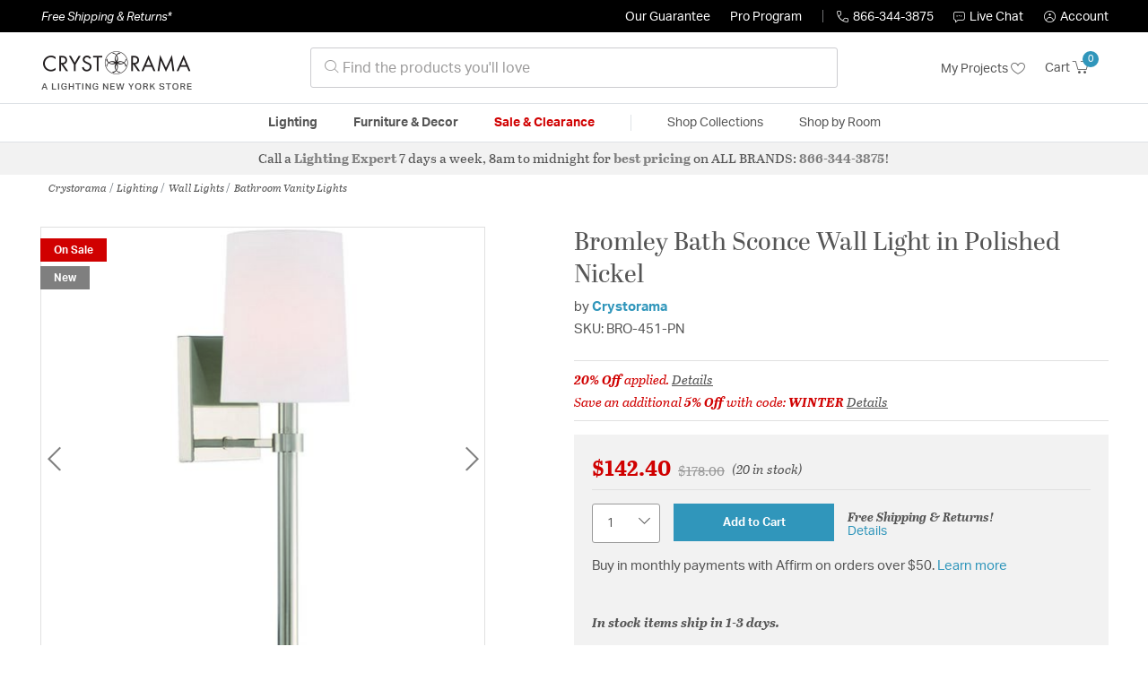

--- FILE ---
content_type: text/css
request_url: https://crystoramalightinglights.com/on/demandware.static/Sites-lny_us-Site/-/en_US/v1769112541812/css/product/detail.css
body_size: 7233
content:
.magnifier-thumb-wrapper {
    position: relative;
    display: block;
    top: 0;
    left: 0
}

.magnifier-lens {
    position: absolute;
    border: solid 1px #ccc;
    z-index: 1000;
    top: 0;
    left: 0;
    overflow: hidden
}

.magnifier-loader {
    position: absolute;
    top: 0;
    left: 0;
    border: solid 1px #ccc;
    color: #fff;
    text-align: center;
    background: transparent;
    background: rgba(50, 50, 50, 0.5);
    z-index: 1000;
    -ms-filter: "progid:DXImageTransform.Microsoft.gradient(startColorstr=#7F323232,endColorstr=#7F323232)";
    filter: progid:DXImageTransform.Microsoft.gradient(startColorstr=#7F323232,endColorstr=#7F323232)
}

.magnifier-loader-text {
    font: 13px Arial;
    margin-top: 10px
}

.magnifier-large {
    position: absolute;
    z-index: 100
}

.magnifier-preview {
    padding: 0;
    width: 100%;
    height: 150px;
    position: relative;
    overflow: hidden
}

.magnifier-preview img {
    position: absolute;
    top: 0;
    left: 0
}

.opaque {
    opacity: .5;
    filter: alpha(opacity=50);
    -ms-filter: progid:DXImageTransform.Microsoft.Alpha(Opacity=50)
}

.hidden {
    display: none
}
:root{--color-white: #fff;--color-black: #000;--color-blue: #0070d2;--color-green: #008827;--color-primary: #00a1e0;--color-red: #c00;--color-success: var(--color-green);--color-danger: var(--color-red);--color-light-blue: #7ed0ee;--color-grey1: #f9f9f9;--color-grey2: #eee;--color-grey3: #ccc;--color-grey4: #999;--color-grey5: #555;--color-grey6: #444;--color-grey7: #222;--color-grey8: #333;--color-grey-transparent-1: rgba(0, 0, 0, 0.65);--color-grey-transparent-2: rgba(0, 0, 0, 0.25);--color-light-gray: var(--color-grey1);--color-slightly-darker-gray: var(--color-grey4);--color-dark-gray: var(--color-grey6);--color-darker-gray: var(--color-grey7);--color-horizontal-rule-grey: var(--color-grey3);--color-product-number-grey: var(--color-grey3);--color-horizontal-border-grey: var(--color-grey4);--color-menu-link: var(--color-grey6);--color-close-menu-bg: var(--color-grey2);--color-link-color: var(--color-dark-gray);--color-hr-border-color: var(--color-grey3);--skin-background-color-1: var(--color-gray1);--skin-border-color-1: var(--color-white);--skin-main-text-color-1: var(--color-gray7);--skin-main-text-color-2: var(--color-gray7);--skin-menu-color-1: #444;--skin-menu-color-1-invert: var(--color-white);--skin-menu-color-2: #222;--skin-link-color-1: #444;--skin-link-color-2: var(--color-blue);--skin-primary-color-1: var(--color-primary);--skin-primary-color-2: var(--color-primary);--skin-primary-color-invert-1: var(--color-white);--skin-selectbox-background-color-1: var(--color-white);--skin-selectbox-text-color-1: var(--skin-main-text-color-1);--skin-banner-background-color-1: #444;--skin-banner-background-color-2: #222;--skin-banner-text-color-1: var(--color-white);--skin-heading-color-1: var(--color-primary);--skin-heading-color-1-invert: var(--color-white);--skin-price-1: var(--color-gray7);--skin-header-font: 'Dosis';--skin-body-font: var(--font-family-sans-serif)}:root{--color-primary: #d00000;--color-secondary: #3096bb;--color-support: #084658;--color-link: #3096bb;--skin-header-font: 'abril-display', serif;--skin-secondary-header-font: 'abril-text', serif;--skin-body-font: 'aktiv-grotesk', sans-serif;--skin-icon-font: 'Lighting-New-York-Iconfont';--skin-main-text-color-1: var(--color-grey5);--skin-main-text-color-2: var(--color-grey5);--skin-link-color-1: var(--color-link);--skin-link-color-2: var(--color-link);--skin-secondary-color-1: var(--color-secondary);--skin-secondary-color-2: var(--color-secondary);--skin-secondary-color-invert-1: var(--color-white);--skin-support-color-1: var(--color-support);--skin-support-color-2: var(--color-support);--skin-support-color-invert-1: var(--color-white);--skin-price-2: #d00000;--skin-price-3: #d00000}.pull-left-xs{float:left}.pull-right-xs{float:right}@media (min-width: 320px) and (max-width: 759.98px){.pull-left-sm{float:left}.pull-right-sm{float:right}}@media (min-width: 760px) and (max-width: 959.98px){.pull-left-md{float:left}.pull-right-md{float:right}}@media (min-width: 960px) and (max-width: 1159.98px){.pull-left-lg{float:left}.pull-right-lg{float:right}}@media (min-width: 1160px){.pull-left-xl{float:left}.pull-right-xl{float:right}}@media (max-width: 319.98px){.hidden-xs-down{display:none !important}}@media (max-width: 759.98px){.hidden-sm-down{display:none !important}}@media (max-width: 959.98px){.hidden-md-down{display:none !important}}@media (max-width: 1159.98px){.hidden-lg-down{display:none !important}}.hidden-xl-down{display:none !important}.row.equal-height>[class^="col"]{display:-webkit-box;display:-ms-flexbox;display:flex}.swatch-circle-beige{border:0.063em solid rgba(0,0,0,0.3);width:2.5em;height:2.5em;background:beige;border-radius:1.25em;display:block;position:relative}.swatch-circle-beige.disabled{opacity:0.2}.swatch-filter-beige{border:0.063em solid rgba(0,0,0,0.3);width:1.38em;height:1.38em;background:beige;border-radius:.69em;background-color:beige;display:block;position:relative}.swatch-filter-beige.disabled{opacity:0.2}.swatch-circle-black{border:0.063em solid rgba(0,0,0,0.3);width:2.5em;height:2.5em;background:#000;border-radius:1.25em;display:block;position:relative}.swatch-circle-black.disabled{opacity:0.2}.swatch-filter-black{border:0.063em solid rgba(0,0,0,0.3);width:1.38em;height:1.38em;background:#000;border-radius:.69em;background-color:#000;display:block;position:relative}.swatch-filter-black.disabled{opacity:0.2}.swatch-circle-blue{border:0.063em solid rgba(0,0,0,0.3);width:2.5em;height:2.5em;background:#0070d2;border-radius:1.25em;display:block;position:relative}.swatch-circle-blue.disabled{opacity:0.2}.swatch-filter-blue{border:0.063em solid rgba(0,0,0,0.3);width:1.38em;height:1.38em;background:#0070d2;border-radius:.69em;background-color:#0070d2;display:block;position:relative}.swatch-filter-blue.disabled{opacity:0.2}.swatch-circle-brown{border:0.063em solid rgba(0,0,0,0.3);width:2.5em;height:2.5em;background:brown;border-radius:1.25em;display:block;position:relative}.swatch-circle-brown.disabled{opacity:0.2}.swatch-filter-brown{border:0.063em solid rgba(0,0,0,0.3);width:1.38em;height:1.38em;background:brown;border-radius:.69em;background-color:brown;display:block;position:relative}.swatch-filter-brown.disabled{opacity:0.2}.swatch-circle-green{border:0.063em solid rgba(0,0,0,0.3);width:2.5em;height:2.5em;background:#008827;border-radius:1.25em;display:block;position:relative}.swatch-circle-green.disabled{opacity:0.2}.swatch-filter-green{border:0.063em solid rgba(0,0,0,0.3);width:1.38em;height:1.38em;background:#008827;border-radius:.69em;background-color:#008827;display:block;position:relative}.swatch-filter-green.disabled{opacity:0.2}.swatch-circle-grey{border:0.063em solid rgba(0,0,0,0.3);width:2.5em;height:2.5em;background:#8f979d;border-radius:1.25em;display:block;position:relative}.swatch-circle-grey.disabled{opacity:0.2}.swatch-filter-grey{border:0.063em solid rgba(0,0,0,0.3);width:1.38em;height:1.38em;background:#8f979d;border-radius:.69em;background-color:#8f979d;display:block;position:relative}.swatch-filter-grey.disabled{opacity:0.2}.swatch-circle-navy{border:0.063em solid rgba(0,0,0,0.3);width:2.5em;height:2.5em;background:navy;border-radius:1.25em;display:block;position:relative}.swatch-circle-navy.disabled{opacity:0.2}.swatch-filter-navy{border:0.063em solid rgba(0,0,0,0.3);width:1.38em;height:1.38em;background:navy;border-radius:.69em;background-color:navy;display:block;position:relative}.swatch-filter-navy.disabled{opacity:0.2}.swatch-circle-orange{border:0.063em solid rgba(0,0,0,0.3);width:2.5em;height:2.5em;background:orange;border-radius:1.25em;display:block;position:relative}.swatch-circle-orange.disabled{opacity:0.2}.swatch-filter-orange{border:0.063em solid rgba(0,0,0,0.3);width:1.38em;height:1.38em;background:orange;border-radius:.69em;background-color:orange;display:block;position:relative}.swatch-filter-orange.disabled{opacity:0.2}.swatch-circle-pink{border:0.063em solid rgba(0,0,0,0.3);width:2.5em;height:2.5em;background:#fe249a;border-radius:1.25em;display:block;position:relative}.swatch-circle-pink.disabled{opacity:0.2}.swatch-filter-pink{border:0.063em solid rgba(0,0,0,0.3);width:1.38em;height:1.38em;background:#fe249a;border-radius:.69em;background-color:#fe249a;display:block;position:relative}.swatch-filter-pink.disabled{opacity:0.2}.swatch-circle-purple{border:0.063em solid rgba(0,0,0,0.3);width:2.5em;height:2.5em;background:purple;border-radius:1.25em;display:block;position:relative}.swatch-circle-purple.disabled{opacity:0.2}.swatch-filter-purple{border:0.063em solid rgba(0,0,0,0.3);width:1.38em;height:1.38em;background:purple;border-radius:.69em;background-color:purple;display:block;position:relative}.swatch-filter-purple.disabled{opacity:0.2}.swatch-circle-red{border:0.063em solid rgba(0,0,0,0.3);width:2.5em;height:2.5em;background:red;border-radius:1.25em;display:block;position:relative}.swatch-circle-red.disabled{opacity:0.2}.swatch-filter-red{border:0.063em solid rgba(0,0,0,0.3);width:1.38em;height:1.38em;background:red;border-radius:.69em;background-color:red;display:block;position:relative}.swatch-filter-red.disabled{opacity:0.2}.swatch-circle-white{border:0.063em solid rgba(0,0,0,0.3);width:2.5em;height:2.5em;background:#fff;border-radius:1.25em;display:block;position:relative}.swatch-circle-white.disabled{opacity:0.2}.swatch-filter-white{border:0.063em solid rgba(0,0,0,0.3);width:1.38em;height:1.38em;background:#fff;border-radius:.69em;background-color:#fff;display:block;position:relative}.swatch-filter-white.disabled{opacity:0.2}.swatch-circle-yellow{border:0.063em solid rgba(0,0,0,0.3);width:2.5em;height:2.5em;background:#ff0;border-radius:1.25em;display:block;position:relative}.swatch-circle-yellow.disabled{opacity:0.2}.swatch-filter-yellow{border:0.063em solid rgba(0,0,0,0.3);width:1.38em;height:1.38em;background:#ff0;border-radius:.69em;background-color:#ff0;display:block;position:relative}.swatch-filter-yellow.disabled{opacity:0.2}.swatch-circle-miscellaneous{background:-webkit-gradient(linear, left bottom, left top, color-stop(0, #821e91), color-stop(25%, #821e91), color-stop(25%, #edd134), color-stop(50%, #ff0), color-stop(50%, #edd134), color-stop(50%, #59ba00), color-stop(76%, #59ba00), color-stop(76%, #111), to(#111)),-webkit-gradient(linear, left bottom, left top, color-stop(0, #0e5cd1), color-stop(50%, #0e5cd1), color-stop(50%, #e20b0b), to(#e20b0b));background:linear-gradient(0deg, #821e91 0, #821e91 25%, #edd134 25%, #ff0 50%, #edd134 50%, #59ba00 50%, #59ba00 76%, #111 76%, #111 100%),linear-gradient(0deg, #0e5cd1 0, #0e5cd1 50%, #e20b0b 50%, #e20b0b 100%);background-repeat:repeat-y, repeat;background-size:50% 100%, 100% 100%;border:0.063em solid rgba(0,0,0,0.3);border-radius:1.25em;display:block;height:2.5em;position:relative;-webkit-transform:rotate(35deg);transform:rotate(35deg);width:2.5em}.swatch-circle-miscellaneous.disabled{opacity:0.2}.swatch-circle-miscellaneous.selected::after{-webkit-transform:rotate(-35deg);transform:rotate(-35deg)}.product-detail .attributes .swatch-circle{border:0.063em solid rgba(0,0,0,0.3);width:2.5em;height:2.5em;background:#fff;border-radius:1.25em;border:0.063em solid rgba(0,0,0,0.3);display:inline-block;margin-right:0.313em;position:relative}.product-detail .attributes .swatch-circle.color-value[data-selected=true]::after{color:#000;content:'\f058';display:table-caption;font-family:'FontAwesome';font-size:1.625em;left:0.295em;position:absolute}.product-detail .attributes .swatch-circle.color-value.selected::after{background:#fff;border-radius:50%;color:#000;content:'\f058';display:table-caption;font-family:'FontAwesome';font-size:1.625em;height:0.75em;left:0.31em;line-height:0.8em;position:absolute;top:0.35em;width:0.8em}.product-detail .attributes .swatch-circle i.fa-times-circle{background:#fff;border-radius:50%;height:0.75em;line-height:0.8em;width:0.8em}.product-detail [disabled] .swatch-circle,.product-detail .swatch-circle.unselectable{cursor:not-allowed}.product-detail [disabled] .swatch-circle.color-value.selected::after,.product-detail .swatch-circle.unselectable.color-value.selected::after{background-color:#495057}label.color ~ a:hover{text-decoration:none}.description-and-detail{margin-top:2em}@media (max-width: 319.98px){.description-and-detail{margin-top:0}.description-and-detail .title{font-size:1.5rem;margin-bottom:0;font-family:'Dosis', sans-serif}.description-and-detail>div:last-child{margin-bottom:1em}}@media (min-width: 320px){.description-and-detail .description{margin-bottom:2em}}@media (max-width: 319.98px){.description-and-detail .content{margin-top:1em}}.social-container{padding-top:0.9375em;text-align:center}.social-container .social-icons{text-decoration:none;font-size:1.875em;list-style-type:none;padding:0;color:#444}@media (max-width: 959.98px){.social-container .social-icons{font-size:1.5625em}}.social-container .social-icons i,.social-container .social-icons a{color:#444;padding-right:0.2em}label.availability{padding-right:0.3125em}@media (min-width: 320px){.product-number-rating{border-bottom:1px solid #979797}}@media (min-width: 760px){.product-number-rating{border-top:1px solid #979797}}@media (min-width: 320px) and (max-width: 759.98px){.product-name{border-bottom:1px solid #979797}}@media (min-width: 320px){.product-number-rating .ratings{margin-top:0.625em}}@media (max-width: 319.98px){.product-number-rating .ratings{background-color:#fff;margin-top:-1.875em;margin-right:-0.9375em;padding:0.1875em}}.product-number{color:#ccc;font-size:0.875em;padding-bottom:0.938em;padding-top:0.938em}.promotions{font-weight:normal;text-align:center;height:85%}.promotions div.collapsible-xl button.callout{font-size:1.25em;padding-bottom:1.25rem;padding-top:1.25rem;color:#d00000}@media (min-width: 320px){.promotions div.collapsible-xl button.callout{font-size:1.375em}}.promotions div.collapsible-xl button.callout::after{color:#000}.product-breadcrumb .breadcrumb{border-bottom:none;margin-left:-1rem;margin-bottom:0}@media (max-width: 959.98px){.product-breadcrumb .breadcrumb{border-top:1px solid #ccc}}.price{font-size:1rem}.product-options{margin-top:1.25em}.size-chart .size-chart-collapsible{max-height:0;overflow:hidden;-webkit-transition:max-height 0.5s;transition:max-height 0.5s;-webkit-transition-timing-function:cubic-bezier(0, 1, 0, 1);transition-timing-function:cubic-bezier(0, 1, 0, 1)}.size-chart .size-chart-collapsible.active{max-height:100%;-webkit-transition-timing-function:ease-in-out;transition-timing-function:ease-in-out}.color-attribute{border:none;padding:0;background:none}.non-input-label{display:block;margin-bottom:0.5rem}@media (min-width: 760px){.attributes{padding-left:2.5rem;padding-right:2.5rem}}@media (max-width: 319.98px){.product-grid{padding-top:0.938em}.product-grid .col-6{padding-left:5px;padding-right:5px}}.swatch-circle-beige{border:0.063em solid rgba(0,0,0,0.3);width:2.5em;height:2.5em;background:beige;border-radius:1.25em;display:block;position:relative}.swatch-circle-beige.disabled{opacity:0.2}.swatch-filter-beige{border:0.063em solid rgba(0,0,0,0.3);width:1.38em;height:1.38em;background:beige;border-radius:.69em;background-color:beige;display:block;position:relative}.swatch-filter-beige.disabled{opacity:0.2}.swatch-circle-black{border:0.063em solid rgba(0,0,0,0.3);width:2.5em;height:2.5em;background:#000;border-radius:1.25em;display:block;position:relative}.swatch-circle-black.disabled{opacity:0.2}.swatch-filter-black{border:0.063em solid rgba(0,0,0,0.3);width:1.38em;height:1.38em;background:#000;border-radius:.69em;background-color:#000;display:block;position:relative}.swatch-filter-black.disabled{opacity:0.2}.swatch-circle-blue{border:0.063em solid rgba(0,0,0,0.3);width:2.5em;height:2.5em;background:#0070d2;border-radius:1.25em;display:block;position:relative}.swatch-circle-blue.disabled{opacity:0.2}.swatch-filter-blue{border:0.063em solid rgba(0,0,0,0.3);width:1.38em;height:1.38em;background:#0070d2;border-radius:.69em;background-color:#0070d2;display:block;position:relative}.swatch-filter-blue.disabled{opacity:0.2}.swatch-circle-brown{border:0.063em solid rgba(0,0,0,0.3);width:2.5em;height:2.5em;background:brown;border-radius:1.25em;display:block;position:relative}.swatch-circle-brown.disabled{opacity:0.2}.swatch-filter-brown{border:0.063em solid rgba(0,0,0,0.3);width:1.38em;height:1.38em;background:brown;border-radius:.69em;background-color:brown;display:block;position:relative}.swatch-filter-brown.disabled{opacity:0.2}.swatch-circle-green{border:0.063em solid rgba(0,0,0,0.3);width:2.5em;height:2.5em;background:#008827;border-radius:1.25em;display:block;position:relative}.swatch-circle-green.disabled{opacity:0.2}.swatch-filter-green{border:0.063em solid rgba(0,0,0,0.3);width:1.38em;height:1.38em;background:#008827;border-radius:.69em;background-color:#008827;display:block;position:relative}.swatch-filter-green.disabled{opacity:0.2}.swatch-circle-grey{border:0.063em solid rgba(0,0,0,0.3);width:2.5em;height:2.5em;background:#8f979d;border-radius:1.25em;display:block;position:relative}.swatch-circle-grey.disabled{opacity:0.2}.swatch-filter-grey{border:0.063em solid rgba(0,0,0,0.3);width:1.38em;height:1.38em;background:#8f979d;border-radius:.69em;background-color:#8f979d;display:block;position:relative}.swatch-filter-grey.disabled{opacity:0.2}.swatch-circle-navy{border:0.063em solid rgba(0,0,0,0.3);width:2.5em;height:2.5em;background:navy;border-radius:1.25em;display:block;position:relative}.swatch-circle-navy.disabled{opacity:0.2}.swatch-filter-navy{border:0.063em solid rgba(0,0,0,0.3);width:1.38em;height:1.38em;background:navy;border-radius:.69em;background-color:navy;display:block;position:relative}.swatch-filter-navy.disabled{opacity:0.2}.swatch-circle-orange{border:0.063em solid rgba(0,0,0,0.3);width:2.5em;height:2.5em;background:orange;border-radius:1.25em;display:block;position:relative}.swatch-circle-orange.disabled{opacity:0.2}.swatch-filter-orange{border:0.063em solid rgba(0,0,0,0.3);width:1.38em;height:1.38em;background:orange;border-radius:.69em;background-color:orange;display:block;position:relative}.swatch-filter-orange.disabled{opacity:0.2}.swatch-circle-pink{border:0.063em solid rgba(0,0,0,0.3);width:2.5em;height:2.5em;background:#fe249a;border-radius:1.25em;display:block;position:relative}.swatch-circle-pink.disabled{opacity:0.2}.swatch-filter-pink{border:0.063em solid rgba(0,0,0,0.3);width:1.38em;height:1.38em;background:#fe249a;border-radius:.69em;background-color:#fe249a;display:block;position:relative}.swatch-filter-pink.disabled{opacity:0.2}.swatch-circle-purple{border:0.063em solid rgba(0,0,0,0.3);width:2.5em;height:2.5em;background:purple;border-radius:1.25em;display:block;position:relative}.swatch-circle-purple.disabled{opacity:0.2}.swatch-filter-purple{border:0.063em solid rgba(0,0,0,0.3);width:1.38em;height:1.38em;background:purple;border-radius:.69em;background-color:purple;display:block;position:relative}.swatch-filter-purple.disabled{opacity:0.2}.swatch-circle-red{border:0.063em solid rgba(0,0,0,0.3);width:2.5em;height:2.5em;background:red;border-radius:1.25em;display:block;position:relative}.swatch-circle-red.disabled{opacity:0.2}.swatch-filter-red{border:0.063em solid rgba(0,0,0,0.3);width:1.38em;height:1.38em;background:red;border-radius:.69em;background-color:red;display:block;position:relative}.swatch-filter-red.disabled{opacity:0.2}.swatch-circle-white{border:0.063em solid rgba(0,0,0,0.3);width:2.5em;height:2.5em;background:#fff;border-radius:1.25em;display:block;position:relative}.swatch-circle-white.disabled{opacity:0.2}.swatch-filter-white{border:0.063em solid rgba(0,0,0,0.3);width:1.38em;height:1.38em;background:#fff;border-radius:.69em;background-color:#fff;display:block;position:relative}.swatch-filter-white.disabled{opacity:0.2}.swatch-circle-yellow{border:0.063em solid rgba(0,0,0,0.3);width:2.5em;height:2.5em;background:#ff0;border-radius:1.25em;display:block;position:relative}.swatch-circle-yellow.disabled{opacity:0.2}.swatch-filter-yellow{border:0.063em solid rgba(0,0,0,0.3);width:1.38em;height:1.38em;background:#ff0;border-radius:.69em;background-color:#ff0;display:block;position:relative}.swatch-filter-yellow.disabled{opacity:0.2}.swatch-circle-miscellaneous{background:-webkit-gradient(linear, left bottom, left top, color-stop(0, #821e91), color-stop(25%, #821e91), color-stop(25%, #edd134), color-stop(50%, #ff0), color-stop(50%, #edd134), color-stop(50%, #59ba00), color-stop(76%, #59ba00), color-stop(76%, #111), to(#111)),-webkit-gradient(linear, left bottom, left top, color-stop(0, #0e5cd1), color-stop(50%, #0e5cd1), color-stop(50%, #e20b0b), to(#e20b0b));background:linear-gradient(0deg, #821e91 0, #821e91 25%, #edd134 25%, #ff0 50%, #edd134 50%, #59ba00 50%, #59ba00 76%, #111 76%, #111 100%),linear-gradient(0deg, #0e5cd1 0, #0e5cd1 50%, #e20b0b 50%, #e20b0b 100%);background-repeat:repeat-y, repeat;background-size:50% 100%, 100% 100%;border:0.063em solid rgba(0,0,0,0.3);border-radius:1.25em;display:block;height:2.5em;position:relative;-webkit-transform:rotate(35deg);transform:rotate(35deg);width:2.5em}.swatch-circle-miscellaneous.disabled{opacity:0.2}.swatch-circle-miscellaneous.selected::after{-webkit-transform:rotate(-35deg);transform:rotate(-35deg)}.attributes{padding:0}.attribute{margin:20px 0}.attribute label,.attribute .non-input-label{font-weight:700}.attribute .current-selection{font-weight:400}.attribute-dropdown{position:relative}.attribute-dropdown .btn{padding:10px}.attribute-dropdown .toggle{display:-webkit-box;display:-ms-flexbox;display:flex;border:1px solid #999;border-radius:3px 3px 0 0;font-weight:400;width:100%}.attribute-dropdown .toggle::after{font-family:var(--skin-icon-font);content:'\e901';margin-left:auto}.attribute-dropdown .dropdown-body{position:absolute;margin-top:-1px;z-index:2;background-color:#fff;border:1px solid #999;border-radius:0 0 3px 3px;width:100%}.attribute-dropdown .option{font-weight:400;width:100%;text-align:left}.attribute-dropdown .option:not(:first-child){border-top:1px solid #ccc}.attribute-dropdown .option.incompatible{font-style:italic;font-weight:300}.attribute-dropdown .toggle,.attribute-dropdown .option .display-value{font-size:15px}.attribute-dropdown.open .toggle::after{content:'\e904'}.attribute-dropdown .lny-icon-warning{margin-left:6px}.attribute-dropdown .incompatible-msg{display:block;font-family:var(--skin-secondary-header-font)}.attribute .swatch-row{margin:0 -4px}.attribute .swatch-col{padding:4px}.attribute-swatch{position:relative;padding:0;border:1px solid #e0e0e0;width:50px;height:50px}@media (min-width: 760px){.attribute-swatch{width:42px;height:42px}}.attribute-swatch .swatch-value{display:inline-block;width:100%;height:100%;background-size:contain;position:absolute;inset:0}.attribute-swatch .swatch-value.selected:after{content:'';position:absolute;border:2px solid #555;inset:-5px}.attribute-swatch i.lny-icon-no-image-available:before{background-color:#f2f2f2;position:absolute;inset:0;font-size:26px;line-height:50px;color:rgba(85,85,85,0.5)}@media (min-width: 760px){.attribute-swatch i.lny-icon-no-image-available:before{line-height:42px}}.attribute-swatch .lny-icon-warning{position:absolute;top:1.5px;right:2.5px;font-size:16px}.attribute .toggle-hidden-swatches{color:#555}.attribute .toggle-hidden-swatches::after{content:'\e901';font-family:var(--skin-icon-font);vertical-align:middle;margin-left:4px}.attribute .toggle-hidden-swatches.hide-swatches::after{content:'\e904'}.attribute [id*='swatch-tooltip']{position:absolute;bottom:100%;z-index:2;text-align:center;font-weight:normal;padding-bottom:8px}.attribute [id*='swatch-tooltip'] .inner{width:100%;padding:10px;background-color:#fff;border:1px solid #e0e0e0;position:relative;-webkit-box-shadow:0 2px 4px 0 rgba(0,0,0,0.2);box-shadow:0 2px 4px 0 rgba(0,0,0,0.2)}.attribute [id*='swatch-tooltip'].incompatible-msg{width:270px;font-family:var(--skin-secondary-header-font);font-style:italic;left:-115px}.attribute [id*='swatch-tooltip'].incompatible-msg .inner{padding:15px}.attribute [id*='swatch-tooltip'].incompatible-msg .inner:before{content:'';display:block;position:absolute;left:calc(50% - 6px);top:100%;border:9px solid transparent;border-bottom-color:#e0e0e0;-webkit-transform:rotateX(180deg);transform:rotateX(180deg)}.attribute [id*='swatch-tooltip'].incompatible-msg .inner:after{content:'';display:block;position:absolute;left:calc(50% - 5px);top:calc(100% - 1px);border:8px solid transparent;border-bottom-color:#fff;-webkit-transform:rotateX(180deg);transform:rotateX(180deg)}.attribute [id*='swatch-tooltip'].large-swatch,.attribute [id*='swatch-tooltip'].no-swatch{width:170px;left:-65px;font-size:12px;line-height:15px}.attribute [id*='swatch-tooltip'] img{width:150px;height:150px;margin-top:6px;-o-object-fit:cover;object-fit:cover}@media (max-width: 959.98px){.attribute [id*='swatch-tooltip']{display:none !important}}.attribute .mobile-selection-warning{display:-webkit-box;display:-ms-flexbox;display:flex;-webkit-box-align:center;-ms-flex-align:center;align-items:center;margin-bottom:8.5px}.attribute .mobile-selection-warning i{font-size:20px;margin-right:6px}.attribute .mobile-selection-warning span{font-family:var(--skin-secondary-header-font);font-style:italic;font-size:12px}@media (min-width: 960px){.attribute .mobile-selection-warning{display:none !important}}:root{--color-white: #fff;--color-black: #000;--color-blue: #0070d2;--color-green: #008827;--color-primary: #00a1e0;--color-red: #c00;--color-success: var(--color-green);--color-danger: var(--color-red);--color-light-blue: #7ed0ee;--color-grey1: #f9f9f9;--color-grey2: #eee;--color-grey3: #ccc;--color-grey4: #999;--color-grey5: #555;--color-grey6: #444;--color-grey7: #222;--color-grey8: #333;--color-grey-transparent-1: rgba(0, 0, 0, 0.65);--color-grey-transparent-2: rgba(0, 0, 0, 0.25);--color-light-gray: var(--color-grey1);--color-slightly-darker-gray: var(--color-grey4);--color-dark-gray: var(--color-grey6);--color-darker-gray: var(--color-grey7);--color-horizontal-rule-grey: var(--color-grey3);--color-product-number-grey: var(--color-grey3);--color-horizontal-border-grey: var(--color-grey4);--color-menu-link: var(--color-grey6);--color-close-menu-bg: var(--color-grey2);--color-link-color: var(--color-dark-gray);--color-hr-border-color: var(--color-grey3);--skin-background-color-1: var(--color-gray1);--skin-border-color-1: var(--color-white);--skin-main-text-color-1: var(--color-gray7);--skin-main-text-color-2: var(--color-gray7);--skin-menu-color-1: #444;--skin-menu-color-1-invert: var(--color-white);--skin-menu-color-2: #222;--skin-link-color-1: #444;--skin-link-color-2: var(--color-blue);--skin-primary-color-1: var(--color-primary);--skin-primary-color-2: var(--color-primary);--skin-primary-color-invert-1: var(--color-white);--skin-selectbox-background-color-1: var(--color-white);--skin-selectbox-text-color-1: var(--skin-main-text-color-1);--skin-banner-background-color-1: #444;--skin-banner-background-color-2: #222;--skin-banner-text-color-1: var(--color-white);--skin-heading-color-1: var(--color-primary);--skin-heading-color-1-invert: var(--color-white);--skin-price-1: var(--color-gray7);--skin-header-font: 'Dosis';--skin-body-font: var(--font-family-sans-serif)}:root{--color-primary: #d00000;--color-secondary: #3096bb;--color-support: #084658;--color-link: #3096bb;--skin-header-font: 'abril-display', serif;--skin-secondary-header-font: 'abril-text', serif;--skin-body-font: 'aktiv-grotesk', sans-serif;--skin-icon-font: 'Lighting-New-York-Iconfont';--skin-main-text-color-1: var(--color-grey5);--skin-main-text-color-2: var(--color-grey5);--skin-link-color-1: var(--color-link);--skin-link-color-2: var(--color-link);--skin-secondary-color-1: var(--color-secondary);--skin-secondary-color-2: var(--color-secondary);--skin-secondary-color-invert-1: var(--color-white);--skin-support-color-1: var(--color-support);--skin-support-color-2: var(--color-support);--skin-support-color-invert-1: var(--color-white);--skin-price-2: #d00000;--skin-price-3: #d00000}.ratings-and-reviews .section-header,.description-and-detail .section-header{margin-bottom:5px}@media (min-width: 960px){.ratings-and-reviews .section-header,.description-and-detail .section-header{margin-bottom:10px}}.ratings-and-reviews .section-header h2,.description-and-detail .section-header h2{position:relative;background-color:#f2f2f2;padding:17px;margin:0;text-align:center}.ratings-and-reviews .section-header h2:before,.description-and-detail .section-header h2:before{content:'';border:1px solid #ccc;position:absolute;inset:6.5px}.ratings-and-reviews .section-header h2.verbose-name,.description-and-detail .section-header h2.verbose-name{font-size:16px;line-height:1.4}@media (min-width: 960px){.ratings-and-reviews .section-header h2.verbose-name,.description-and-detail .section-header h2.verbose-name{font-size:21px}}.ratings-and-reviews .spec-header,.description-and-detail .spec-header{display:-webkit-box;display:-ms-flexbox;display:flex;-webkit-box-align:center;-ms-flex-align:center;align-items:center}.ratings-and-reviews .spec-header:after,.description-and-detail .spec-header:after{content:'';border-top:1px solid #ccc;-webkit-box-flex:1;-ms-flex-positive:1;flex-grow:1;margin-left:15px}.ratings-and-reviews .product-overview,.ratings-and-reviews .product-overview-attrs,.ratings-and-reviews .product-specifications,.description-and-detail .product-overview,.description-and-detail .product-overview-attrs,.description-and-detail .product-specifications{padding-top:10px;padding-bottom:10px}@media (min-width: 960px){.ratings-and-reviews .product-overview,.ratings-and-reviews .product-overview-attrs,.ratings-and-reviews .product-specifications,.description-and-detail .product-overview,.description-and-detail .product-overview-attrs,.description-and-detail .product-specifications{padding-top:20px;padding-bottom:20px}}@media (min-width: 960px){.ratings-and-reviews .product-overview,.description-and-detail .product-overview{padding-right:59px}.ratings-and-reviews .product-overview-attrs,.description-and-detail .product-overview-attrs{padding-left:59px}}.ratings-and-reviews .spec,.description-and-detail .spec{margin-bottom:30px}@media (min-width: 960px){.ratings-and-reviews .spec,.description-and-detail .spec{margin-bottom:40px}}.ratings-and-reviews .spec-header,.description-and-detail .spec-header{margin-bottom:10px}@media (min-width: 960px){.ratings-and-reviews .spec-header,.description-and-detail .spec-header{margin-bottom:15px}}.ratings-and-reviews .product-overview-attrs .col-6,.description-and-detail .product-overview-attrs .col-6{margin-bottom:24px}.ratings-and-reviews p,.description-and-detail p{margin:0}.ratings-and-reviews .spec-item,.description-and-detail .spec-item{margin:10px 0}.ratings-and-reviews .spec-name,.description-and-detail .spec-name{font-weight:700}.ratings-and-reviews .spec-documents,.description-and-detail .spec-documents{display:-webkit-box;display:-ms-flexbox;display:flex;-ms-flex-wrap:wrap;flex-wrap:wrap}.ratings-and-reviews .spec-documents .lny-icon-document:before,.description-and-detail .spec-documents .lny-icon-document:before{font-size:22px;vertical-align:middle}@media (max-width: 959.98px){.ratings-and-reviews .spec-documents,.description-and-detail .spec-documents{margin:-5px}.ratings-and-reviews .spec-documents .spec-document,.description-and-detail .spec-documents .spec-document{-webkit-box-flex:1;-ms-flex-positive:1;flex-grow:1;padding:5px}.ratings-and-reviews .spec-documents:nth-child(odd):last-child,.description-and-detail .spec-documents:nth-child(odd):last-child{-webkit-box-flex:2;-ms-flex-positive:2;flex-grow:2}.ratings-and-reviews .spec-documents .document-link,.description-and-detail .spec-documents .document-link{border:1px solid #e0e0e0;text-align:center;display:block;margin-right:20px;padding:10px;width:100%}}@media (min-width: 960px){.ratings-and-reviews .spec-documents .spec-document,.description-and-detail .spec-documents .spec-document{margin:0 20px 15px 0}}@media (min-width: 960px){.ratings-and-reviews .product-specifications,.description-and-detail .product-specifications{-webkit-column-count:2;-moz-column-count:2;column-count:2;-webkit-column-gap:118px;-moz-column-gap:118px;column-gap:118px}.ratings-and-reviews .product-specifications .spec,.description-and-detail .product-specifications .spec{-webkit-column-break-inside:avoid;-moz-column-break-inside:avoid;break-inside:avoid-column}}.primary-images .slick-next::before,.primary-images .slick-prev::before{font-family:var(--skin-icon-font);color:#555}.primary-images .slick-next::before{content:'\e903'}.primary-images .slick-prev::before{content:'\e902'}.primary-images .main-carousel-container{position:relative;height:-webkit-fit-content;height:-moz-fit-content;height:fit-content}.primary-images .main-carousel-item{position:relative;border:1px solid #e0e0e0;width:calc(100% - 1px) !important}.primary-images .main-carousel-item img{max-width:100%;max-height:494px;display:block;margin:auto}.primary-images .main-carousel .slick-prev{z-index:1;left:0}.primary-images .main-carousel .slick-next{right:0}.primary-images .main-carousel .slick-next,.primary-images .main-carousel .slick-prev{width:14px;height:27px;margin:8px}.primary-images .main-carousel .slick-next::before,.primary-images .main-carousel .slick-prev::before{font-size:27px}.primary-images .flags{position:absolute;display:-webkit-box;display:-ms-flexbox;display:flex;-webkit-box-orient:vertical;-webkit-box-direction:normal;-ms-flex-direction:column;flex-direction:column;-webkit-box-align:start;-ms-flex-align:start;align-items:flex-start;z-index:1;top:7px;left:0}.primary-images .flags>*{display:inline-block;color:#fff;font-size:10px;text-align:center;padding:6px 10px;margin-bottom:5px;font-weight:bold}@media (min-width: 760px){.primary-images .flags>*{font-size:12px}}.primary-images .flags>*{padding:5px 15px}@media (min-width: 760px){.primary-images .flags{top:13px}}.primary-images .non-exact-warning{position:absolute;bottom:34px;display:-webkit-box;display:-ms-flexbox;display:flex;-webkit-box-pack:center;-ms-flex-pack:center;justify-content:center;text-align:center}.primary-images .non-exact-warning p{font-size:14px;width:60%;background-color:rgba(255,255,255,0.9);padding:14px 8px}.primary-images .mobile-slide-indicator{position:absolute;bottom:10px;left:10px;border-radius:3px;background-color:rgba(0,0,0,0.5);padding:4px 10px;color:#fff}.primary-images .thumbnail-carousel .thumbnail{max-width:78px;margin:5px;cursor:pointer}.primary-images .thumbnail-carousel img{width:100%;border:1px solid #e0e0e0}.primary-images .thumbnail-carousel .slick-current .thumbnail{position:relative}.primary-images .thumbnail-carousel .slick-current .thumbnail::after{content:'';position:absolute;border:2px solid #555;inset:-5px}.primary-images .thumbnail-carousel .slick-next,.primary-images .thumbnail-carousel .slick-prev{width:7px;height:13px}.primary-images .thumbnail-carousel .slick-next::before,.primary-images .thumbnail-carousel .slick-prev::before{font-size:13px}.primary-images .thumbnail-carousel .slick-prev{left:-20px}.primary-images .thumbnail-carousel .slick-next{right:-20px}.primary-images .thumbnails-container{padding:5px 20px}.primary-images .magnifier-preview{width:100%;height:100%;position:absolute;top:0;left:100%;min-width:290px;min-height:290px;background-color:#fff;z-index:1}@media (min-width: 960px) and (max-width: 1159.98px){.primary-images .magnifier-preview{min-width:380px;min-height:380px}}@media (min-width: 1160px){.primary-images .magnifier-preview{min-width:490px;min-height:490px}}.primary-images .magnifier-preview img{-o-object-fit:contain;object-fit:contain}.video-wrapper{position:relative;padding-top:8rem;padding-bottom:75%;height:0;overflow:hidden;max-width:100%}.video-wrapper iframe{position:absolute;top:0%;left:0;width:100%;height:100%;border:0}.lny-express-wrapper .lny-icon-shipping-plane{margin-right:1rem;vertical-align:middle}.lny-express-wrapper .lny-icon-shipping-plane::before{font-size:20px}.lny-express-wrapper button{background:none;border:none;padding:0;font:inherit;cursor:pointer;outline:inherit}.lny-express-wrapper .plain-text{font-size:14px}.lny-express-wrapper .italic{font-style:italic}.lny-express-wrapper .bold-italic{font-family:var(--skin-secondary-header-font);font-weight:bold;font-style:italic;font-size:14px}.lny-express-wrapper .eligible-text{margin-right:6px}@media (max-width: 959.98px){.lny-express-wrapper .eligible-text{-webkit-box-flex:0;-ms-flex:0 1 100%;flex:0 1 100%}}.lny-express-wrapper .check-eligibility-button{font-size:14px;line-height:20px;margin-bottom:-3px;color:#3096bb}.lny-express-wrapper .change-location-button{font-size:14px;color:#3096bb;-webkit-text-decoration:underline #3096bb solid 1px;text-decoration:underline #3096bb solid 1px}.lny-express-wrapper .input-group{-webkit-box-align:stretch;-ms-flex-align:stretch;align-items:stretch;-ms-flex-wrap:nowrap;flex-wrap:nowrap;border:1px solid #9b9a9a;border-radius:4px;padding:8px 13px}.lny-express-wrapper .input-group input{padding:0;border:none;min-width:0;-webkit-box-flex:0;-ms-flex:0 1 100%;flex:0 1 100%}.lny-express-wrapper .input-group input:focus{outline:none}.lny-express-wrapper .input-group input::-webkit-input-placeholder{color:#9b9a9a}.lny-express-wrapper .input-group input::-moz-placeholder{color:#9b9a9a}.lny-express-wrapper .input-group input:-ms-input-placeholder{color:#9b9a9a}.lny-express-wrapper .input-group input::-ms-input-placeholder{color:#9b9a9a}.lny-express-wrapper .input-group input::placeholder{color:#9b9a9a}.lny-express-wrapper .input-group button{background:none;border:none;padding:0;font:inherit;cursor:pointer;outline:inherit}.lny-express-wrapper .input-group button::before{font-size:20px;color:#9b9a9a}#scroller-anchor{width:0;height:0}.product-options{margin:0}.prices-add-to-cart-actions{padding:20px;margin-bottom:10px}@media (min-width: 760px){.prices-add-to-cart-actions{margin-bottom:15px}}.ratings-and-reviews{padding-top:30px;padding-bottom:30px}@media (min-width: 960px){.ratings-and-reviews{padding-top:50px;padding-bottom:50px}}.ratings-and-reviews .yotpo-reviews-main-widget .yotpo-head{margin:15px !important}div.badge-card{background-color:#f2f2f2}.badge-text{font-family:var(--skin-body-font)}.pdp-badge-icon{margin-right:6px;vertical-align:middle}.pdp-badge-icon::before{font-size:20px}.vendor-urgent-message{padding:18px 25px}.under-image-badges .card-body{padding:0}.under-image-badges .badge-list-row{display:-webkit-box;display:-ms-flexbox;display:flex;-webkit-box-orient:horizontal;-webkit-box-direction:normal;-ms-flex-flow:row wrap;flex-flow:row wrap;-webkit-box-align:center;-ms-flex-align:center;align-items:center;-webkit-box-pack:center;-ms-flex-pack:center;justify-content:center}.under-image-badges .under-image-badge{padding:7.5px}.under-image-badges ul{list-style-type:none;margin-bottom:0;padding:0}.middle-add-to-cart-wrapper{margin-bottom:-15px}.middle-add-to-cart-wrapper>*{padding-bottom:15px}.free-ship-and-returns-container{display:-webkit-box;display:-ms-flexbox;display:flex;-webkit-box-align:center;-ms-flex-align:center;align-items:center}.free-ship-and-returns{display:-webkit-box;display:-ms-flexbox;display:flex;-webkit-box-align:center;-ms-flex-align:center;align-items:center;-webkit-box-orient:horizontal;-webkit-box-direction:normal;-ms-flex-flow:row wrap;flex-flow:row wrap}.free-ship-and-returns span{font-family:var(--skin-secondary-header-font);font-weight:bold;font-style:italic}.free-ship-and-returns .free-callout-wide{-webkit-box-flex:0;-ms-flex:0 1 auto;flex:0 1 auto;margin-right:0.5rem}@media (min-width: 960px){.free-ship-and-returns .free-callout-wide{margin-right:0;-webkit-box-flex:0;-ms-flex:0 1 100%;flex:0 1 100%}}.free-ship-and-returns .free-callout{-webkit-box-flex:0;-ms-flex:0 1 auto;flex:0 1 auto;margin-right:0.5rem}.free-ship-and-returns span,.free-ship-and-returns .link-text{font-size:14px;line-height:17px}.free-ship-and-returns .link-text{margin-bottom:-3px;color:#3096bb !important;cursor:pointer}.product-actions>div{margin-right:-7.5px;margin-left:-7.5px}.product-actions .product-action-button-wrapper{display:-webkit-box;display:-ms-flexbox;display:flex;-webkit-box-flex:1;-ms-flex:1 1 50%;flex:1 1 50%;padding-right:7.5px;padding-left:7.5px;margin-bottom:15px}@media (min-width: 960px){.product-actions .product-action-button-wrapper{-webkit-box-flex:1;-ms-flex:1 1 33.33%;flex:1 1 33.33%}}.product-actions .product-action-button{display:-webkit-box;display:-ms-flexbox;display:flex;width:100%;-webkit-box-pack:center;-ms-flex-pack:center;justify-content:center;-webkit-box-align:center;-ms-flex-align:center;align-items:center;padding:10px;border:1px solid #e0e0e0}.product-actions .product-action-button:hover{background-color:#f2f2f2}@media (min-width: 960px){.product-actions .product-action-button{border:none}}.product-actions .product-action-text{font-weight:normal;color:#3096bb;font-size:15px}.call-for-availability .lny-icon-phone::before{color:#d00000}.call-for-availability .support-text,.call-for-availability .support-phone,.call-for-availability .support-pro-phone{font-size:14px;font-family:var(--skin-secondary-header-font);font-style:italic}.call-for-availability .support-phone,.call-for-availability .support-pro-phone{font-weight:bold}.open-box .open-box-tooltip>div{width:330px;left:-116px;position:absolute;top:100%;background-color:#fff;border-radius:3px;border:1px solid #ccccd0;z-index:2}.open-box .open-box-tooltip>div:before{content:'';display:block;position:absolute;left:160px;bottom:100%;border:10px solid transparent;border-bottom-color:#ccccd0}.open-box .open-box-tooltip>div:after{content:'';display:block;position:absolute;left:161px;bottom:100%;border:9px solid transparent;border-bottom-color:#fff}.open-box .open-box-tooltip p{font-style:italic;margin:0}.cart-and-ipay{-webkit-box-flex:1;-ms-flex:1 1 auto;flex:1 1 auto}.cart-and-ipay button.email-when-available-button,.cart-and-ipay button.add-to-cart{padding:11px}.related-products-wrapper{background-color:#f2f2f2;padding-bottom:20px}@media (min-width: 760px){.related-products-wrapper{padding-bottom:30px}}.related-products-wrapper .related-products{margin-bottom:20px}@media (min-width: 760px){.related-products-wrapper .related-products{margin-bottom:30px}}.related-products-wrapper .explore-similar-products .card{margin-bottom:0}.related-products-wrapper .explore-similar-products h4{font-style:italic}.related-products-wrapper .explore-similar-products .link-text{color:var(--color-link);margin-bottom:0}.add-to-list-tooltip{padding:15px 20px;position:absolute;width:calc(100vw - 15px);z-index:2;background-color:#fff;border:1px solid #e0e0e0;overflow-wrap:break-word}@media (min-width: 760px){.add-to-list-tooltip{left:-30px;width:290px}}.add-to-list-tooltip .share-list{border:0;background-color:transparent;padding:0}.add-to-list-tooltip .bottom-scrollbar-fader{position:absolute;bottom:15px}.add-to-list-tooltip .bottom-scrollbar-fader.scrollbar-fade-bottom{display:block !important;width:100%;height:60px;background-image:-webkit-gradient(linear, left top, left bottom, from(rgba(255,255,255,0)), to(#fff));background-image:linear-gradient(to bottom, rgba(255,255,255,0), #fff);pointer-events:none}@media (min-width: 760px){.add-to-list-tooltip .bottom-scrollbar-fader.scrollbar-fade-bottom{height:30px}}.add-to-list-tooltip .top-scrollbar-fader{position:absolute;top:32px}.add-to-list-tooltip .top-scrollbar-fader.scrollbar-fade-top{display:block !important;width:100%;height:60px;background-image:-webkit-gradient(linear, left bottom, left top, from(rgba(255,255,255,0)), to(#fff));background-image:linear-gradient(to top, rgba(255,255,255,0), #fff);pointer-events:none}@media (min-width: 760px){.add-to-list-tooltip .top-scrollbar-fader.scrollbar-fade-top{height:30px}}.add-to-list-tooltip .list-container{max-height:30vh;overflow-y:auto}@media (max-width: 759.98px){.add-to-list-tooltip .list-container{max-height:20vh;scrollbar-width:none}.add-to-list-tooltip .list-container::-webkit-scrollbar{display:none}}.add-to-list-tooltip .link-text{color:#3096bb}.add-to-list-tooltip .cursor-pointer{cursor:pointer}.add-to-list-tooltip .block-text{display:block}.add-to-list-tooltip .list-icon{font-size:12px}.add-to-list-tooltip .list-item,.add-to-list-tooltip .list-icon::before{color:#3096bb}.add-to-list-tooltip hr{border-color:#e0e0e0}.add-to-list-tooltip .input-group{-webkit-box-align:stretch;-ms-flex-align:stretch;align-items:stretch;-ms-flex-wrap:nowrap;flex-wrap:nowrap;border:1px solid #9b9a9a;border-radius:4px}.add-to-list-tooltip .input-group input{height:auto;font-size:1rem;padding:10px 13px;border:0;border-radius:6px;min-width:0;-webkit-box-flex:0;-ms-flex:0 1 100%;flex:0 1 100%}.add-to-list-tooltip .input-group input::-webkit-input-placeholder{color:#9b9a9a;font-size:1rem}.add-to-list-tooltip .input-group input::-moz-placeholder{color:#9b9a9a;font-size:1rem}.add-to-list-tooltip .input-group input:-ms-input-placeholder{color:#9b9a9a;font-size:1rem}.add-to-list-tooltip .input-group input::-ms-input-placeholder{color:#9b9a9a;font-size:1rem}.add-to-list-tooltip .input-group input::placeholder{color:#9b9a9a;font-size:1rem}.add-to-list-tooltip .input-group button{display:-webkit-box;display:-ms-flexbox;display:flex;-webkit-box-align:center;-ms-flex-align:center;align-items:center;margin:0 15px;background:none;border:none;padding:0;font:inherit;cursor:pointer;outline:inherit}.add-to-list-tooltip .input-group button::before{font-size:20px;color:#9b9a9a}@media (min-width: 760px){.add-to-list-tooltip .triangle::after,.add-to-list-tooltip .triangle::before{margin:0 auto;left:0px !important;right:0px}}.add-to-list-tooltip .triangle::after{content:'';position:absolute;left:50px;top:100%;width:1px;z-index:2;border-left:10px solid transparent;border-right:10px solid transparent;border-top:10px solid #e0e0e0}.add-to-list-tooltip .triangle::before{content:'';position:absolute;left:52px;top:100%;width:1px;z-index:3;border-left:8px solid transparent;border-right:8px solid transparent;border-top:8px solid #fff}.add-to-project-tooltip{padding:15px 20px;position:absolute;width:calc(100vw - 15px);z-index:2;background-color:#fff;border:1px solid #e0e0e0;overflow-wrap:break-word}@media (min-width: 760px){.add-to-project-tooltip{left:-30px;width:290px}}.add-to-project-tooltip .block-text{display:block}@media (min-width: 760px){.add-to-project-tooltip .triangle::after,.add-to-project-tooltip .triangle::before{margin:0 auto;left:0px !important;right:0px}}.add-to-project-tooltip .triangle::after{content:'';position:absolute;left:50px;top:100%;width:1px;z-index:2;border-left:10px solid transparent;border-right:10px solid transparent;border-top:10px solid #e0e0e0}.add-to-project-tooltip .triangle::before{content:'';position:absolute;left:52px;top:100%;width:1px;z-index:3;border-left:8px solid transparent;border-right:8px solid transparent;border-top:8px solid #fff}.brand-details{padding-bottom:40px}@media (min-width: 760px){.brand-details{padding-bottom:82px}}.brand-details p{font-family:var(--skin-secondary-header-font)}.brand-details .brand-links{gap:15px 20px}.brand-details .brand-links a{font-size:14px}.brand-details .brand-links a::after{content:'\e903';font-family:var(--skin-icon-font);font-size:13px}@media (max-width: 759.98px){.brand-details .brand-links a{width:100%}}.simple-quantity select{height:44px}.simple-quantity .select{width:76px;margin-bottom:0;margin-right:15px}.simple-quantity .select::after{background:none}.add-to-cart-messages{position:fixed}.add-to-cart-messages,.add-to-basket-alert{display:inline-block}.add-to-basket-alert{border:0;border-top:6px solid #3096bb;min-width:149px;padding:14px 25px;background-color:#fff;-webkit-box-shadow:0 2px 7px 0 rgba(0,0,0,0.4);box-shadow:0 2px 7px 0 rgba(0,0,0,0.4);font-style:italic;font-size:16px;color:#555;z-index:2}@media (max-width: 959.98px){.add-to-basket-alert{margin-top:20px}}.hide-discounts .starting-at,.hide-discounts .strike-through{display:none !important}.prices .default-pricing{display:-webkit-box;display:-ms-flexbox;display:flex}.prices .default-pricing del{-webkit-box-ordinal-group:3;-ms-flex-order:2;order:2}.prices .default-pricing .sales{-webkit-box-ordinal-group:2;-ms-flex-order:1;order:1;display:-webkit-box;display:-ms-flexbox;display:flex;-webkit-box-align:end;-ms-flex-align:end;align-items:flex-end}.prices .default-pricing .sales .value{margin-bottom:-2px}.prices .default-pricing .list{-webkit-box-ordinal-group:3;-ms-flex-order:2;order:2;display:-webkit-box;display:-ms-flexbox;display:flex;-webkit-box-align:end;-ms-flex-align:end;align-items:flex-end;margin:0 0 0 8px}.prices .default-pricing .list .value{font-size:15px;font-weight:normal}.prices .range .starting-at{font-size:14px;color:#555;font-weight:normal}.prices del{display:-webkit-box;display:-ms-flexbox;display:flex;-webkit-box-align:end;-ms-flex-align:end;align-items:flex-end}.prices del .strike-through{margin-right:0;margin-left:7px;display:-webkit-box;display:-ms-flexbox;display:flex;-webkit-box-align:end;-ms-flex-align:end;align-items:flex-end}.prices del .strike-through .value{font-family:var(--skin-secondary-header-font);font-size:16px;opacity:70%;color:#555;font-weight:normal}.prices .value{font-family:var(--skin-secondary-header-font);font-weight:normal;font-size:21px;font-weight:bold}.bottom-pricing-container{padding-bottom:10px;border-bottom:1px solid #e0e0e0}.bottom-pricing-container .prices .value{font-size:24px}.top-pricing-container{padding-bottom:10px;border-bottom:1px solid #e0e0e0}.top-pricing-container .pricing-wrapper{-webkit-box-flex:0;-ms-flex:0 0 100%;flex:0 0 100%}@media (min-width: 960px){.top-pricing-container .pricing-wrapper{-webkit-box-flex:0;-ms-flex:0 0 auto;flex:0 0 auto;margin-right:70px}}.top-pricing-container .discounts-container{-webkit-box-flex:1;-ms-flex:1 1 50%;flex:1 1 50%}.top-pricing-container .discounts-container>div:last-child{margin-bottom:0 !important}.top-pricing-container .pro-user-discount{font-family:var(--skin-secondary-header-font);font-style:italic;margin-bottom:3.75px}.top-pricing-container .discounts-and-promotions{font-family:var(--skin-secondary-header-font);font-style:italic;color:var(--skin-price-3)}.top-pricing-container .discounts-and-promotions ul{list-style-type:none;margin:0;padding:0}.top-pricing-container .discounts-and-promotions li{margin-bottom:3.75px}.top-pricing-container .discounts-and-promotions li:last-child{margin-bottom:0 !important}.top-pricing-container .discounts-and-promotions a{color:var(--skin-main-text-color-1) !important;text-decoration:underline}.top-pricing-container .discounts-and-promotions a:hover{text-decoration:none}.original-list-price{opacity:70%}.bottom-add-to-cart-wrapper hr{border-color:#e0e0e0}.product-name{font-size:21px;border:0}@media (min-width: 760px){.product-name{font-size:28px}}.product-number-rating{border:0;padding-bottom:20px;margin-bottom:10px}@media (min-width: 760px){.product-number-rating{border-bottom:1px solid #e0e0e0}}.product-number-rating .brand-link{font-weight:bold}.product-number-rating .unknown-brand{font-weight:bold}.special-order-msg{font-style:italic;font-family:var(--skin-secondary-header-font);margin-bottom:0}.stock-status{font-style:italic;font-family:var(--skin-secondary-header-font);position:relative;bottom:2px}.recently-viewed-products{position:relative}.recently-viewed-products .popular-products{margin-bottom:0}



--- FILE ---
content_type: text/javascript; charset=utf-8
request_url: https://p.cquotient.com/pebble?tla=bhcf-lny_us&activityType=viewProduct&callback=CQuotient._act_callback0&cookieId=cg8xQcTbBv1z5eOCNRdBaZme96&userId=&emailId=&product=id%3A%3A1688281%7C%7Csku%3A%3A%7C%7Ctype%3A%3A%7C%7Calt_id%3A%3A&realm=BHCF&siteId=lny_us&instanceType=prd&locale=en_US&referrer=&currentLocation=https%3A%2F%2Fcrystoramalightinglights.com%2Fproduct%2Flighting%2Fwall-lights%2Fbathroom-vanity-lights%2Fcrystorama-bromley-bathroom-lights-bro-451-pn%2F1688281.html&ls=true&_=1769122010690&v=v3.1.3&fbPixelId=__UNKNOWN__&json=%7B%22cookieId%22%3A%22cg8xQcTbBv1z5eOCNRdBaZme96%22%2C%22userId%22%3A%22%22%2C%22emailId%22%3A%22%22%2C%22product%22%3A%7B%22id%22%3A%221688281%22%2C%22sku%22%3A%22%22%2C%22type%22%3A%22%22%2C%22alt_id%22%3A%22%22%7D%2C%22realm%22%3A%22BHCF%22%2C%22siteId%22%3A%22lny_us%22%2C%22instanceType%22%3A%22prd%22%2C%22locale%22%3A%22en_US%22%2C%22referrer%22%3A%22%22%2C%22currentLocation%22%3A%22https%3A%2F%2Fcrystoramalightinglights.com%2Fproduct%2Flighting%2Fwall-lights%2Fbathroom-vanity-lights%2Fcrystorama-bromley-bathroom-lights-bro-451-pn%2F1688281.html%22%2C%22ls%22%3Atrue%2C%22_%22%3A1769122010690%2C%22v%22%3A%22v3.1.3%22%2C%22fbPixelId%22%3A%22__UNKNOWN__%22%7D
body_size: 365
content:
/**/ typeof CQuotient._act_callback0 === 'function' && CQuotient._act_callback0([{"k":"__cq_uuid","v":"cg8xQcTbBv1z5eOCNRdBaZme96","m":34128000},{"k":"__cq_bc","v":"%7B%22bhcf-lny_us%22%3A%5B%7B%22id%22%3A%221688281%22%7D%5D%7D","m":2592000},{"k":"__cq_seg","v":"0~0.00!1~0.00!2~0.00!3~0.00!4~0.00!5~0.00!6~0.00!7~0.00!8~0.00!9~0.00","m":2592000}]);